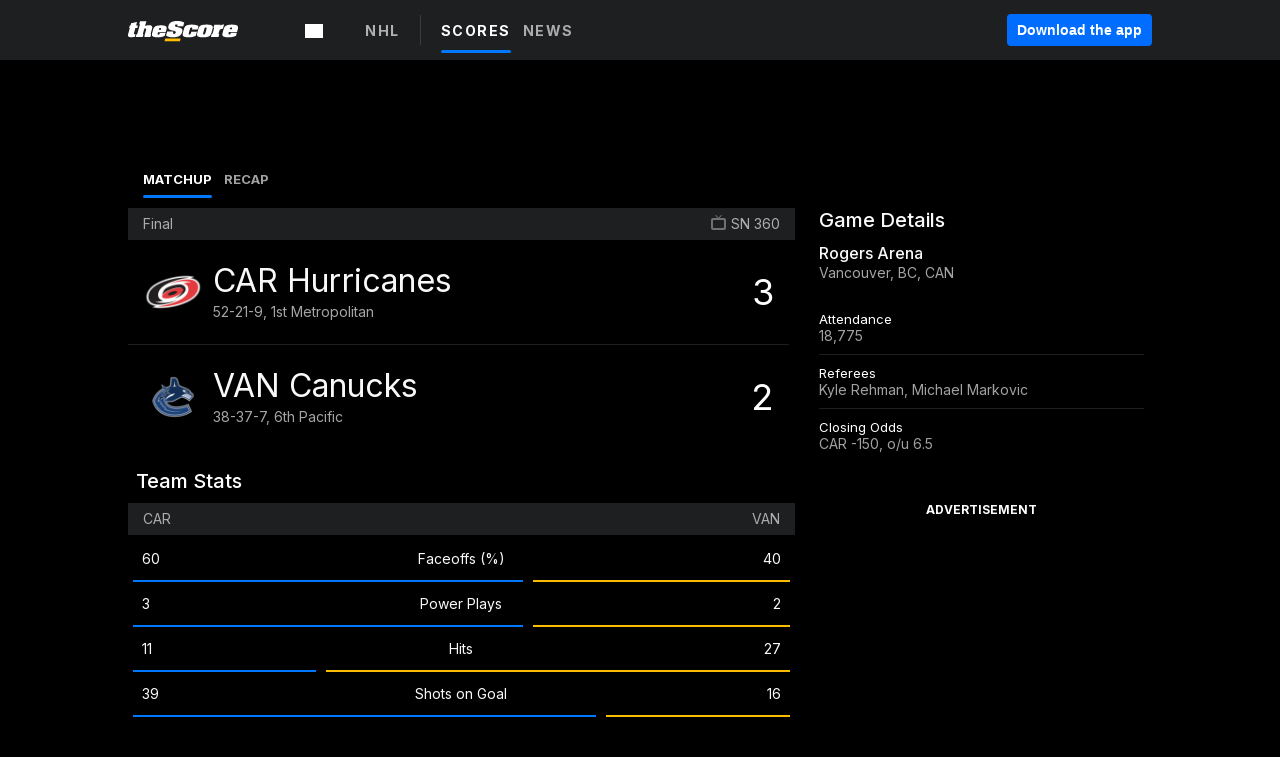

--- FILE ---
content_type: text/html; charset=utf-8
request_url: https://www.google.com/recaptcha/api2/aframe
body_size: 269
content:
<!DOCTYPE HTML><html><head><meta http-equiv="content-type" content="text/html; charset=UTF-8"></head><body><script nonce="l-fMCEQvZuJRkGnxnbhRGg">/** Anti-fraud and anti-abuse applications only. See google.com/recaptcha */ try{var clients={'sodar':'https://pagead2.googlesyndication.com/pagead/sodar?'};window.addEventListener("message",function(a){try{if(a.source===window.parent){var b=JSON.parse(a.data);var c=clients[b['id']];if(c){var d=document.createElement('img');d.src=c+b['params']+'&rc='+(localStorage.getItem("rc::a")?sessionStorage.getItem("rc::b"):"");window.document.body.appendChild(d);sessionStorage.setItem("rc::e",parseInt(sessionStorage.getItem("rc::e")||0)+1);localStorage.setItem("rc::h",'1769457546957');}}}catch(b){}});window.parent.postMessage("_grecaptcha_ready", "*");}catch(b){}</script></body></html>

--- FILE ---
content_type: text/javascript; charset=utf-8
request_url: https://app.link/_r?sdk=web2.85.0&branch_key=key_live_bej1B5tnxpA4L5riqZZK8ofcsAmqFPn8pl&callback=branch_callback__0
body_size: 77
content:
/**/ typeof branch_callback__0 === 'function' && branch_callback__0("1544423751329170335");